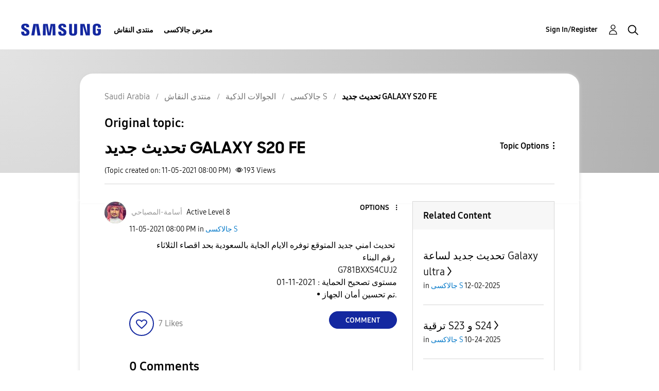

--- FILE ---
content_type: text/html; charset=UTF-8
request_url: https://r2.community.samsung.com/t5/%D8%AC%D8%A7%D9%84%D8%A7%D9%83%D8%B3%D9%89-S/%D8%AA%D8%AD%D8%AF%D9%8A%D8%AB-%D8%AC%D8%AF%D9%8A%D8%AF-GALAXY-S20-FE/td-p/10008737
body_size: 1928
content:
<!DOCTYPE html>
<html lang="en">
<head>
    <meta charset="utf-8">
    <meta name="viewport" content="width=device-width, initial-scale=1">
    <title></title>
    <style>
        body {
            font-family: "Arial";
        }
    </style>
    <script type="text/javascript">
    window.awsWafCookieDomainList = ['vggiy29687.lithium.com','r2.community.samsung.com'];
    window.gokuProps = {
"key":"AQIDAHjcYu/GjX+QlghicBgQ/7bFaQZ+m5FKCMDnO+vTbNg96AHf0QDR8N4FZ0BkUn8kcucXAAAAfjB8BgkqhkiG9w0BBwagbzBtAgEAMGgGCSqGSIb3DQEHATAeBglghkgBZQMEAS4wEQQMuq52ahLIzXS391ltAgEQgDujRkBXrrIUjgs1lAsFcu/9kgpI/IuavohSG7yE1BYsDzpFl4iqc4edkSwfTozI/iGO7lnWq3QC9N4X1w==",
          "iv":"D549aAFVOQAAAJKV",
          "context":"BKe/m/KEvZ6R/sis4xJ6KlBINk8T813o5/4zMc+4u+xEwMQcw4EKuCDGIh5gBb8Ze6HUpciMM3+vPeQ6ZYe/elaNeVrdobDSeC3GgMxpDXtfXeb6jZEzLDFTNIbFT/eWP8AzL7tcYab+UwbdVoEamiKEEMTQfudgMNW8jX/DQwI/06YVs0T7Tc8RnTdD6H1bwvdw0d5chIpFWd3Tal8VNz+FbhdG/YADq8Ld3x5OpAeSq0Rr/vMbP7O0P4zBDiefkQfVvmLInqUoLAo23TpfbEa38CEl2WQ9rzHeutSfhCxVxfAbeRw49r38ytlLtHC3LUCQbmvOJ8y/cM/unl3fVNdazsabhQusFhPnw1CDYGoqRaOClAABz6cKR69vQPHmfPacoOR3PaWi/XkJooYtkbPuR8l3JiJ82NMq"
};
    </script>
    <script src="https://bc0439715fa6.967eb88d.us-east-2.token.awswaf.com/bc0439715fa6/e566d069acb5/9c5f3411fe12/challenge.js"></script>
</head>
<body>
    <div id="challenge-container"></div>
    <script type="text/javascript">
        AwsWafIntegration.saveReferrer();
        AwsWafIntegration.checkForceRefresh().then((forceRefresh) => {
            if (forceRefresh) {
                AwsWafIntegration.forceRefreshToken().then(() => {
                    window.location.reload(true);
                });
            } else {
                AwsWafIntegration.getToken().then(() => {
                    window.location.reload(true);
                });
            }
        });
    </script>
    <noscript>
        <h1>JavaScript is disabled</h1>
        In order to continue, we need to verify that you're not a robot.
        This requires JavaScript. Enable JavaScript and then reload the page.
    </noscript>
</body>
</html>